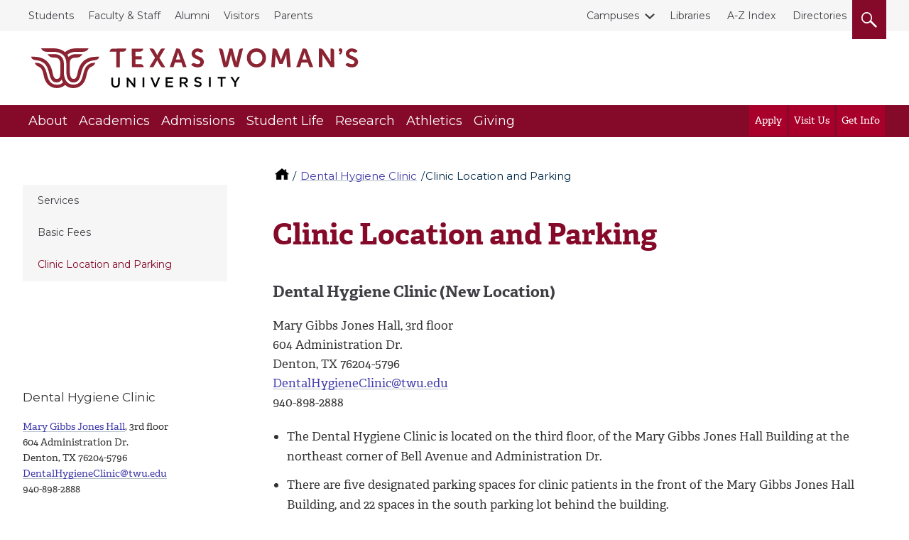

--- FILE ---
content_type: text/html; charset=UTF-8
request_url: https://twu.edu/dental-hygiene-clinic/clinic-location-and-parking/
body_size: 6830
content:

  <!-- 2016 Universal Page #17573 -->
<!DOCTYPE html>
<html lang="en">
<head>
  <meta charset="utf-8">
  <meta http-equiv="x-ua-compatible" content="ie=edge">
  <meta name="viewport" content="width=device-width, initial-scale=1, minimum-scale=1">
    <meta name='robots' content='index, follow, max-image-preview:large, max-snippet:-1, max-video-preview:-1' />
  <title>Clinic Location and Parking | Texas Woman's University</title>
  <link rel="canonical" href="https://twu.edu/dental-hygiene-clinic/clinic-location-and-parking/" />
  <meta name="description" content="Learn more about The Dental Hygiene Clinic is in Room 102 of the Multipurpose Classroom-Laboratory Building (MCL) on TWU’s campus in Denton.. Texas Woman's Univ">
  <!-- Meta Open Graph -->
<meta property="og:title" content="Clinic Location and Parking | Texas Woman's University" />
<meta property="og:description" content="Learn more about The Dental Hygiene Clinic is in Room 102 of the Multipurpose Classroom-Laboratory Building (MCL) on TWU’s campus in Denton.. Texas Woman's Univ" />
<meta property="og:type" content="website" />
<meta property="og:url" content="https://twu.edu/dental-hygiene-clinic/clinic-location-and-parking" />
<meta property="og:image" content="https://twu.edu/media/images/traditions/Maroon-&-White-900.jpg" />
<meta property="og:locale" content="en_US" />
<meta name="twitter:card" content="summary_large_image" />
<meta name="twitter:site" content="@txwomans" />
<meta name="twitter:title" content="Clinic Location and Parking | Texas Woman's University" />
<meta name="twitter:description" content="Learn more about The Dental Hygiene Clinic is in Room 102 of the Multipurpose Classroom-Laboratory Building (MCL) on TWU’s campus in Denton.. Texas Woman's Univ" />
<meta name="twitter:image" content="https://twu.edu/media/images/traditions/Maroon-&-White-900.jpg" />
<!-- End Meta Open Graph -->
  <meta name="id" content="9348"/>
  <script src="https://ajax.googleapis.com/ajax/libs/jquery/2.2.4/jquery.min.js"></script>
<link rel="stylesheet" type="text/css" href="/media/css/main2.css?v=2.0" /><!-- main2.css -->
<link rel="stylesheet" type="text/css" href="/media/css/override2.css?v=8.0" /> <!-- override2.css -->  
<link rel="preconnect" href="https://fonts.googleapis.com">
<link rel="preconnect" href="https://fonts.gstatic.com" crossorigin>
<link href="https://fonts.googleapis.com/css2?family=Montserrat:ital,wght@0,100..900;1,100..900&display=swap" rel="stylesheet">
   <!-- 2016 Universal Extra Header Code Getter -->
  <script src="https://use.typekit.net/bee2zir.js"></script>
  <script>try{Typekit.load({ async: true });}catch(e){}</script>
  <!-- Google Tag Manager -->
<script>(function(w,d,s,l,i){w[l]=w[l]||[];w[l].push({'gtm.start':
new Date().getTime(),event:'gtm.js'});var f=d.getElementsByTagName(s)[0],
j=d.createElement(s),dl=l!='dataLayer'?'&l='+l:'';j.async=true;j.src=
'https://www.googletagmanager.com/gtm.js?id='+i+dl;f.parentNode.insertBefore(j,f);
})(window,document,'script','dataLayer','GTM-MWTBF3');</script>
<!-- End Google Tag Manager --> <!-- Tag Manager Head Getter -->
   <!-- Facebook Pixel Getter -->
   <!-- Custom header code -->  
</head>
<body>
        <!-- Google Tag Manager (noscript) -->
<noscript><iframe src="https://www.googletagmanager.com/ns.html?id=GTM-MWTBF3"
height="0" width="0" style="display:none;visibility:hidden"></iframe></noscript>
<!-- End Google Tag Manager (noscript) --> <!-- Tag Manager Body Getter -->  
  	<!-- Top nav, header, main nav -->
  	<!-- ^^ 2016 Common header getter id #228 ^^ -->
    <div class="skip"><a href="#main-content">skip to main content</a></div>
    <nav class="topbar">
        <div class="wrap wrap--wide">
            <div class="topbar__list--left">
              <!-- ^^ 2016 Top nav-left getter id #219 ^^ -->
              	<ul class="topbar__list">
<li><a href="//twu.edu/students/">Students</a></li>
<li><a href="//twu.edu/faculty-staff/">Faculty &amp; Staff</a></li>
<li><a href="//twu.edu/alumni/">Alumni</a></li>
<li><a href="//twu.edu/visitors/">Visitors</a></li>
<li><a href="//twu.edu/parents/">Parents</a></li>
</ul>
            </div>
            <div class="topbar__list--right">
              <div class="topbar__list">
                	<!-- ^^ 2016 Top nav-right getter id #220 -->
                  				<ul class="topbar__list">
                    <li class="topbar__dropdown"><a href="#" class="topbar__dropdown__toggle">
                        <span class="topbar__dropdown__icon">
                            <span class="svgstore svgstore--chevron-down">
                                <svg>
                                    <use xlink:href="/media/img/svgstore.svg#chevron-down"></use>
                                </svg>
                            </span>
                        </span>Campuses</a>
                        <ul class="topbar__dropdown__list">
<li><a href="//twu.edu/">Denton</a></li>
<li><a href="//twu.edu/dallas/">Dallas</a></li>
<li><a href="//twu.edu/houston/">Houston</a></li>
</ul>
                    </li>
                </ul><p><a href="//twu.edu/library/">Libraries</a>&nbsp; <a href="//twu.edu/a-z-index/">A-Z Index</a>&nbsp; <a href="//apps.twu.edu/directories/">Directories</a></p>
                  <button class="btn header__small__search--toggle" aria-label="search">
                      <span class="hide">Search</span>
                      <span class="header__small__search-toggle--open" aria-label="open" role="img">
                          <span class="svgstore svgstore--search" aria-label="open">
                              <svg>
                                  <use xlink:href="/media/img/svgstore.svg#search"></use>
                              </svg>
                          </span>
                      </span>
                      <span class="header__small__search-toggle--close" aria-label="close" role="img">
                          <span class="svgstore svgstore--close" aria-label="close">
                              <svg >
                                  <use xlink:href="/media/img/svgstore.svg#close"></use>
                              </svg>
                          </span>
                      </span>
                  </button>
              </div>
            </div>
          </div>
    </nav>

    <header class="header">
      <div class="header__small">
        <button class="btn header__small__menu--toggle" aria-label="menu">
        <span class="hide">Menu</span>
          <span class="header__small__menu-toggle--open" aria-label="open" role="img">
              <span class="svgstore svgstore--menu" aria-label="open">
                <svg>
                  <use xlink:href="/media/img/svgstore.svg#menu"></use>
                </svg>
              </span>
          </span>
          <span class="header__small__menu-toggle--close" aria-label="close" role="img">
          <span class="svgstore svgstore--close" aria-label="close">
            <svg>
              <use xlink:href="/media/img/svgstore.svg#close"></use>
            </svg>
          </span>
        </span>
        </button>
				<!-- Search button small -->
        <button class="btn header__small__search--toggle" aria-label="search">
            <span class="hide">Search</span>
          <span class="header__small__search-toggle--open" aria-label="open" role="img">
              <span class="svgstore svgstore--search" aria-label="open">
                <svg>
                  <use xlink:href="/media/img/svgstore.svg#search"></use>
                </svg>
              </span>
            </span>
          <span class="header__small__search-toggle--close" aria-label="close" role="img">
              <span class="svgstore svgstore--close" aria-label="close">
                <svg>
                  <use xlink:href="/media/img/svgstore.svg#close"></use>
                </svg>
              </span>
            </span>
        </button>
      </div>
      <!-- Logo -->
      <div class="wrap wrap--wide">
        <a href="//twu.edu" class="header__logo" aria-label="Texas Woman's University">
          <span class="hide">Texas Woman's University</span>
          <span class="svgstore svgstore--twu_logo">
            <svg>
              <use xlink:href="/media/img/svgstore.svg#twu_logo"></use>
            </svg>
          </span>
        </a>
      </div>
      <nav class="nav__wrap">
          <div class="wrap wrap--wide">
            <ul class="nav__list">
              <!-- ^^ 2016 Main nav getter id #222 ^^ --> 
              			<!-- ** Main navigation list text/main-nav ** -->
              <li><a href="//twu.edu/about-twu/" class="nav__link">About</a>
                
                <div class="subnav__list">
                  <div class="subnav__list--wrap">
                    <ul>
                      <li><a href="//twu.edu/maps/" class="subnav__link">Maps</a></li>
					  <li><a href="//twu.edu/parking/" class="subnav__link">Parking</a></li>
					  <li><a href="//twu.edu/contact-twu/" class="subnav__link">Contact TWU</a></li>
					  <li><a href="https://webapps.twu.edu/calendar/" class="subnav__link">Calendar of Events</a></li>
					  <li><a href="//twu.edu/administration/" class="subnav__link">Administration</a></li>
					  <li><a href="//twu.edu/about-twu/campuses-institutes-and-centers/" class="subnav__link">Campuses, Institutes & Centers</a></li>
					  <li><a href="//twu.edu/attractions/" class="subnav__link">Attractions</a></li>
					  <li><a href="//twu.edu/traditions/" class="subnav__link">Traditions</a></li>
					  <li><a href="//twu.edu/about-twu/brief-history-of-twu/" class="subnav__link">History of TWU</a></li>
                      <li><a href="https://twu.edu/marketing-communication/news-media-services/media-kit/" class="subnav__link">For the Media</a></li>
					  <li><a href="//twu.edu/about-twu/accreditation-and-carnegie-classification/" class="subnav__link">Accreditation & Classification</a></li>
					  <li><a href="//twu.edu/about-twu/purpose-mission-vision-values-principles/" class="subnav__link">Purpose, Mission, Vision, Values...</a></li>
                   	  
                                       
                   </ul>
                  </div>
                </div>
              </li>
			<!-- ** Main navigation list text/main-nav ** -->
              <li><a href="//twu.edu/academics/" class="nav__link">Academics</a>
                
                <div class="subnav__list">
                  <div class="subnav__list--wrap">
                    <ul>
                      <li><a href="//twu.edu/programs-majors/" class="subnav__link">Find Your Program</a></li>
					  <li><a href="//twu.edu/my-courses/" class="subnav__link">My Courses</a></li>
					  <li><a href="//twu.edu/colleges-departments/" class="subnav__link">Colleges & Departments</a></li>
					  <li><a href="//twu.edu/gradschool/" class="subnav__link">Graduate School</a></li>
					  <li><a href="//twu.edu/registrar/academic-calendars/" class="subnav__link">Academic Calendar</a></li>
					  <li><a href="//webadvisor.twu.edu/WebAdvisor/WebAdvisor?TOKENIDX=3379389169&type=M&constituency=WBST&pid=CORE-WBST" class="subnav__link">Class Schedules</a></li>
					  <li><a href="//twu.edu/research-discovery/" class="subnav__link">Research & Discovery</a></li>
					  <li><a href="https://catalog.twu.edu/" class="subnav__link">Catalogs</a></li>
					  <li><a href="/classrooms/" class="subnav__link">Classrooms</a></li>
                      
					  
					  
                   	  
                                       
                   </ul>
                  </div>
                </div>
              </li>
			<!-- ** Main navigation list text/main-nav ** -->
              <li><a href="//twu.edu/admissions/" class="nav__link">Admissions</a>
                
                <div class="subnav__list">
                  <div class="subnav__list--wrap">
                    <ul>
                      <li><a href="//twu.edu/admissions/" class="subnav__link">Admissions Office (Apply)</a></li>
					  <li><a href="//twu.edu/finaid/" class="subnav__link">Financial Aid</a></li>
					  <li><a href="//twu.edu/finaid/cost-to-attend/" class="subnav__link">Cost of Attendance</a></li>
					  <li><a href="//twu.edu/visit/" class="subnav__link">Visit TWU</a></li>
					  <li><a href="//twu.edu/finaid/scholarships/" class="subnav__link">Scholarships</a></li>
					  <li><a href="//twu.edu/admissions/info-request/" class="subnav__link">Get Info about TWU</a></li>
					  <li><a href="//twu.edu/admissions/application-process/" class="subnav__link">Student Records</a></li>
					  
					  
                      
					  
					  
                   	  
                                       
                   </ul>
                  </div>
                </div>
              </li>
			<!-- ** Main navigation list text/main-nav ** -->
              <li><a href="//twu.edu/student-life/" class="nav__link">Student Life</a>
                
                <div class="subnav__list">
                  <div class="subnav__list--wrap">
                    <ul>
                      <li><a href="//twu.edu/student-life/" class="subnav__link">Student Life Home</a></li>
					  <li><a href="//twu.edu/housing/" class="subnav__link">Housing</a></li>
					  <li><a href="//twu.edu/dining/" class="subnav__link">Dining</a></li>
					  <li><a href="//twu.edu/student-union/" class="subnav__link">Student Union</a></li>
					  <li><a href="//twu.edu/fitandrec/" class="subnav__link">Fitness & Recreation</a></li>
					  <li><a href="https://careerconnections.twu.edu/" class="subnav__link">Career Connections Center</a></li>
					  <li><a href="//twu.edu/student-health-services/" class="subnav__link">Student Health Services</a></li>
					  <li><a href="//twu.edu/student-health-services/mental-health/" class="subnav__link">Mental Health Resources</a></li>
					  <li><a href="//twu.edu/student-life/find-resources/" class="subnav__link">Find Resources</a></li>
                      
					  
					  
                   	  
                                       
                   </ul>
                  </div>
                </div>
              </li>
			<!-- ** Main navigation list text/main-nav ** -->
              <li><a href="//twu.edu/research-discovery/" class="nav__link">Research</a>
                
                <div class="subnav__list">
                  <div class="subnav__list--wrap">
                    <ul>
                      <li><a href="//twu.edu/research/" class="subnav__link">Research & Sponsored Programs</a></li>
					  <li><a href="//twu.edu/about-twu/campuses-institutes-and-centers/" class="subnav__link">Campuses, Institutes & Centers</a></li>
					  <li><a href="//twu.edu/library/" class="subnav__link">Libraries</a></li>
					  <li><a href="//twu.edu/institutional-review-board-irb/" class="subnav__link">Institutional Review Board</a></li>
					  <li><a href="//twu.edu/center-for-research-design-and-analysis-crda/" class="subnav__link">Research Design & Analysis</a></li>
					  <li><a href="//twu.edu/center-student-research/" class="subnav__link">Center for Student Research</a></li>
					  
					  
					  
                      
					  
					  
                   	  
                                       
                   </ul>
                  </div>
                </div>
              </li>
			<!-- ** Main navigation list text/main-nav ** -->
              <li><a href="//twuathletics.com/" class="nav__link">Athletics</a>
                
                
					  
					  
					  
					  
					  
					  
					  
					  
                      
					  
					  
                   	  
                    
              </li>
			<!-- ** Main navigation list text/main-nav ** -->
              <li><a href="//twu.edu/advancement/" class="nav__link">Giving</a>
                
                <div class="subnav__list">
                  <div class="subnav__list--wrap">
                    <ul>
                      <li><a href="//twu.edu/advancement/ways-to-give/" class="subnav__link">Ways to Give</a></li>
					  <li><a href="//give.twu.edu/give/495114/#!/donation/checkout " class="subnav__link">Give Online Now</a></li>
					  <li><a href="//twu.edu/advancement/about-us/" class="subnav__link">Contact Us</a></li>
					  
					  
					  
					  
					  
					  
                      
					  
					  
                   	  
                                       
                   </ul>
                  </div>
                </div>
              </li>

            </ul>

            <!-- Calls to action to right of Main nav -->
            <ul class="nav__list nav__list--cta">
            	<!-- ^^ 2016 Main nav CTAs getter id #226 ^^ -->
            			<li><a href="//twu.edu/admissions/how-to-apply/" class="nav__link nav__link--cta">Apply</a></li>
		<li><a href="https://twu.edu/visit/" class="nav__link nav__link--cta">Visit Us</a></li>
		<li><a href="https://twu.edu/admissions/info-request/" class="nav__link nav__link--cta">Get Info</a></li>

            </ul>

            <!-- Mobile top secondary nav -->
            <ul class="nav__list nav__list--sub" id="mobile-secondary-nav">
              <!-- ^^ 2016 Mobile top navigation getter #218 ^^ -->
               <li><a href="//twu.edu/students/" class="nav__link nav__link--sub">Students</a></li>

<li><a href="//twu.edu/faculty-staff/" class="nav__link nav__link--sub">Faculty & Staff</a></li>                                             


<li><a href="//twu.edu/alumni/" class="nav__link nav__link--sub">Alumni</a></li>                                             


<li><a href="//twu.edu/visitors/" class="nav__link nav__link--sub">Visitors</a></li>                                             


<li><a href="//twu.edu/parents/" class="nav__link nav__link--sub">Parents</a></li>                                             



<li><a href="#" class="nav__link nav__link--sub">Campuses</a>
	<ul class="subnav__list">
<li><a href="//twu.edu/">Denton</a></li>
<li><a href="//twu.edu/dallas/">Dallas</a></li>
<li><a href="//twu.edu/houston/">Houston</a></li>
</ul>
  
</li>
 <li><a href="//twu.edu/library/" class="nav__link nav__link--sub">Libraries</a></li>

<li><a href="//twu.edu/a-z-index/" class="nav__link nav__link--sub">A-Z Index</a></li>                                             


<li><a href="//apps.twu.edu/directories/" class="nav__link nav__link--sub">Directories</a></li>                                             






              
            </ul>
            
            <!-- Script added Michael @ TERMINALFOUR adds classes to mobile top links and other on T4 ouptput -->
            <script>
              //(function addTopLinksClasses() {
              //	document.querySelectorAll('#mobile-secondary-nav li a').forEach(function(el, idx, arr) {
              // 		el.setAttribute('class', 'nav__link nav__link--sub');
             //  	});
             //  }) ();

             var divs = document.querySelectorAll('#mobile-secondary-nav li a');

             [].forEach.call(divs, function(el) {
               // do whatever
               el.setAttribute('class', 'nav__link nav__link--sub');
             });
              
            </script>
          </div>
<div class="floating-menu">
    <div class="close-menu-button">
        <button class="mobile-hidden btn header__small__menu--toggle" aria-label="close menu">
        <span class="hide">Close Menu</span>
          <span class="header__small__menu-toggle--close" aria-label="Close Menu">
          <span class="svgstore svgstore--close">
            <svg>
              <use xlink:href="/media/img/svgstore.svg#close"></use>
            </svg> 
          </span>
        </span>
      </button>
    </div>
    <div class="close-menu-text">
      <p class="white-text">(Close Menu)</p>
    </div> 
</div> <!-- END floating menu -->
        </nav>
        <div class="search__wrap" role="search">
          <div class="wrap wrap--wide">
            <!-- ^^  2016 Search form code getter id # ^^ --> 
            <form class="search__form" role="search" action="//twu.edu/google-search/" name="searchbox_005403614445289922437:jojcfftqsqk">
              <label for="query" class="hide" title="Search">Search</label>
  <input type="hidden" name="cx" value="005403614445289922437:jojcfftqsqk" title="Google Custom Search" />
  <input type="hidden" name="cof" value="FORID:11" title="Google Custom Search" />
  <input name="q" type="text" class="form-control" placeholder="Search TWU" id="query" title="Search TWU" />
              <button class="search__button" aria-label="search" type="submit"><span class="hide">Search</span>
                  <span class="svgstore svgstore--search">
                    <svg>
                      <use xlink:href="/media/img/svgstore.svg#search"></use>
                    </svg>
                  </span>
                </button>
            </form>
            <button class="mobile--hidden btn search__close" aria-label="close">
              <span class="search__close--icon"><span class="hide">Close</span>
                  <span class="svgstore svgstore--close">
                    <svg>
                      <use xlink:href="/media/img/svgstore.svg#close"></use>
                    </svg>
                  </span>
                </span>
            </button>
          </div>
        </div>
    </header>

<!-- emergency layout A -->
<div id="emergency">  
    
    
</div>    <!-- Outer .wrap -->
    <div class="wrap">
    <!-- ^^ 2016 Site breadcrumbs id #223  ^^ --><nav aria-labelledby="breadcrumbs_heading">
     <p class="hide" id="breadcrumbs_heading">You are here</p>
          <ol class="breadcrumbs">
               <li>
                <a class="home-icon" href="/" aria-label="TWU home">
                  <span class="hide">TWU Home</span>
                  <svg class="home-icon" aria-hidden="true">
                      <use xlink:href="/media/img/svgstore.svg#home"></use>
                  </svg>
                </a>
               </li>
               <li><a href="/dental-hygiene-clinic/">Dental Hygiene Clinic</a></li><li>Clinic Location and Parking                 </li>
            </ol>
        </nav> 
<style>
    .breadcrumbs {
    margin-top: 2.5em;
    } 
    @media only screen and (min-width: 1024px) {
        .breadcrumbs {
        margin: 2.75em 0 0 23.65em;
        } 
        .main {
        margin-top: 0;
        }
        .main, .sidebar {
        margin-top: 0;
        }
    }
    @media screen and (min-width: 1440px) {
        .breadcrumbs {
        margin: 2.75em 0 0 25.65em;
        } 
    }
</style> 
        <aside class="sidebar">
            <div class="dropdown dropdown--subnav">
              <a href="#" class="dropdown__toggle btn btn-default btn--full-width">
                In this section
                <span class="dropdown__icon">
                  <span class="svgstore svgstore--arrow">
                    <svg>
                      <use xlink:href="/media/img/svgstore.svg#arrow"></use>
                    </svg>
                  </span>
                </span>
              </a>
              <!-- ^^ Sliding Inner Navigation id 249 ^^ -->
              <!-- Navigation Sub Level 3 #242 --><ul class="sidebar-subnav dropdown__list spacing" role="menu"><li role="menuitem"><a href="/dental-hygiene-clinic/services/">Services</a></li><li role="menuitem"><a href="/dental-hygiene-clinic/basic-fees/">Basic Fees</a></li><li role="menuitem"><span class="currentbranch0"><a href="/dental-hygiene-clinic/clinic-location-and-parking/">Clinic Location and Parking</a></span></li></ul>
            </div>
				</aside>
      <main class="main">
        <!-- Output current section Name -->
        <h1 id="main-content">Clinic Location and Parking</h1>
        <!-- .main .section -->
        <div class="section">      
            <!-- ** End T4 Header **-->
          	<!-- ** Start T4 live content **-->
           	<!-- navigation object : Campus notice getter -->
    				<!-- ** Text Only content type 2016-text/html ** -->
<div class="section hide-image">

<p><span><span class="large"><strong>Dental Hygiene Clinic (New Location)</strong></span><br /></span></p>
<p><span>Mary Gibbs Jones Hall, 3rd floor<br />604 Administration Dr.&nbsp;<br />Denton, TX 76204-5796<br /><a href="mailto:DentalHygieneClinic@twu.edu">DentalHygieneClinic@twu.edu</a><br /></span><span>940-898-2888</span></p>
<ul>
<li>The Dental Hygiene Clinic is located on the third floor, of the Mary Gibbs Jones Hall Building at the northeast corner of Bell Avenue and Administration Dr.</li>
<li>There are five designated parking spaces for clinic patients in the front of the Mary Gibbs Jones Hall Building, and 22 spaces in the south parking lot behind the building.&nbsp;</li>
<li>Each clinic patient MUST display a parking permit obtained by the TWU Dental Hygiene Clinic receptionist. The permit allows patients to park in the designated parking lots. The permit must be placed on the passenger-side dashboard of the car.</li>
<li>There is also paid hourly parking at the parking area in the center of campus west of Bell Avenue on Administration Drive. <a href="https://twu.edu/parking/parkmobile/">View link</a> for more information about hourly parking.&nbsp;</li>
<li><span>Space is limited, so arrive early. The university does not allow parking in other areas, and cars without permits will be ticketed.</span></li>
</ul>
</div>
<!-- ** Text Only content type 2016-text/html ** -->					<!-- navigation object : Date Modified --><p id="page-updated"><em>Page last updated&nbsp;2:21 PM, August 18, 2025&nbsp;</em></p>
				<!-- ** End T4 live content **-->
        <!-- ** Start T4 Footer **-->
				       </div>
       <!-- end .main .section -->
     </main>
		<!-- end .main .sidebar -->
     <div class="sidebar sidebar--secondary">
				<!-- ^^ 2016 2016 Sidebar related content #212 ^^ -->
        
        <!-- ^^ 2016 Sidebar related content branch #213 ^^ -->
							<div class="sidebar__group" role="region" aria-label="Department contact">
              <div class="sidebar__heading">
                Dental Hygiene Clinic
              </div>
              <p><a href="https://map.concept3d.com/?id=576#!m/278310">Mary Gibbs Jones Hall</a>, 3rd floor<br />604 Administration Dr.<br />Denton, TX 76204-5796<br /><a href="mailto:DentalHygieneClinic@twu.edu">DentalHygieneClinic@twu.edu</a><br />940-898-2888</p>
            </div>
		</div>
    </div>
		<!-- end .wrap for .main -->
				<!-- page footer -->
				<!-- ^^ 2016 Common footer getter #229 ^^ -->
        <footer class="footer">
          <div class="footer__wrap">
            <div class="wrap">
              <!-- ^^ 2016 Footer social media links getter id #214 ^^ -->
              			<div class="footer__social">
                <ul>
                  <li><a class="footer__social--icon" title="TWU&#39;s Facebook account" aria-label="TWU Facebook" href="https://facebook.com/TexasWomansUniversity">
            <span class="svgstore svgstore--facebook">       				<svg>                   
              	<use xlink:href="/media/img/svgstore.svg#facebook"></use>                 
              </svg>
            </span>
          </a></li>
          
          <li><a class="footer__social--icon" title="TWU's X account" aria-label="TWU X" href="https://twitter.com/txwomans">
            <span class="svgstore svgstore--x">       				<svg>                   
              	<use xlink:href="/media/img/svgstore.svg#x"></use>                 
              </svg>
            </span>
          </a></li>
          
          <li><a class="footer__social--icon" title="TWU's Instagram account" aria-label="TWU Instagram" href="https://instagram.com/txwomans/">
            <span class="svgstore svgstore--instagram">       				<svg>                   
              	<use xlink:href="/media/img/svgstore.svg#instagram"></use>                 
              </svg>
            </span>
          </a></li>
          
          <li><a class="footer__social--icon" title="TWU's Threads account" aria-label="TWU Threads" href="https://www.threads.net/@txwomans">
            <span class="svgstore svgstore--threads">       				<svg>                   
              	<use xlink:href="/media/img/svgstore.svg#threads"></use>                 
              </svg>
            </span>
          </a></li>
          
          <li><a class="footer__social--icon" title="TWU's LinkedIn account" aria-label="TWU LinkedIn" href="https://linkedin.com/school/texaswomansuniversity">
            <span class="svgstore svgstore--linkedin">       				<svg>                   
              	<use xlink:href="/media/img/svgstore.svg#linkedin"></use>                 
              </svg>
            </span>
          </a></li>
          
          <li><a class="footer__social--icon" title="TWU's YouTube account" aria-label="TWU YouTube" href="https://www.youtube.com/@txwomans">
            <span class="svgstore svgstore--youtube">       				<svg>                   
              	<use xlink:href="/media/img/svgstore.svg#youtube"></use>                 
              </svg>
            </span>
          </a></li>
          
          
                </ul>
              </div>
              <div class="footer__nav">
                <div class="row">
                  <!-- ^^ 2016 Footer navigation getter id #224 ^^ -->
                  <div class="col-xs-12 col-lg-4">
	<ul>
<li><a href="//twu.edu/my-courses/">My Courses</a></li>
<li><a href="//portal.twu.edu/">Pioneer Portal</a></li>
<li><a href="//webmail.twu.edu/">Webmail</a></li>
<li><a href="//twu.edu/technology/">Service Desk</a></li>
<li><a href="https://twu.edu/privacy/">Privacy Statement</a></li>
</ul>
</div><div class="col-xs-12 col-lg-4">
	<ul>
<li><a href="//twu.edu/humanresources/careers-at-twu/jobs/">Careers at TWU</a></li>
<li><a href="https://commerce.cashnet.com/twupay">Pay for Classes</a></li>
<li><a href="//twu.edu/contact-twu/">Contact TWU</a></li>
<li><a href="//twu.edu/emergency-contact/">Emergency Contact Information</a></li>
<li><a href="//twu.edu/digital-accessibility/">Digital Accessibility</a></li>
</ul>
</div>
                  <!-- ^^ 2016 Footer address and copyright getter id #225 ^^ -->
                  <div class="col-xs-12 col-lg-3">
                    <div class="footer__contact">
                      Texas Woman's University<span class="break"></span>
                      304 Administration Dr.<span class="break"></span>
                      Denton, TX 76204 <span class="break"></span>
                      940-898-2000
                    </div>
                    <div class="athletics-logo">
                    <a href="https://twuathletics.com/"><img src="/media/images/denton/twu-athletics-logo.png" alt="TWU Athletics Logo"></a>
                    </div>
                    <div class="athletics-text">
                        <a href="https://twuathletics.com/">TWU Athletics</a>
                    </div>
                    <div class="copyright">&copy; 2026 Texas Woman's University</div>
                  </div>
                </div>
              </div>
            </div>
            <div class="footer__cr">
              <div class="wrap">
              </div>
            </div>
          </div>
          <!-- ^^ 2016 Footer tx links getter id #393 ^^ -->
         
      </footer>
    <script type="text/javascript" src="/media/js/script.js?v=26.0"></script> <!-- script.js -->
    
  </body>
</html>